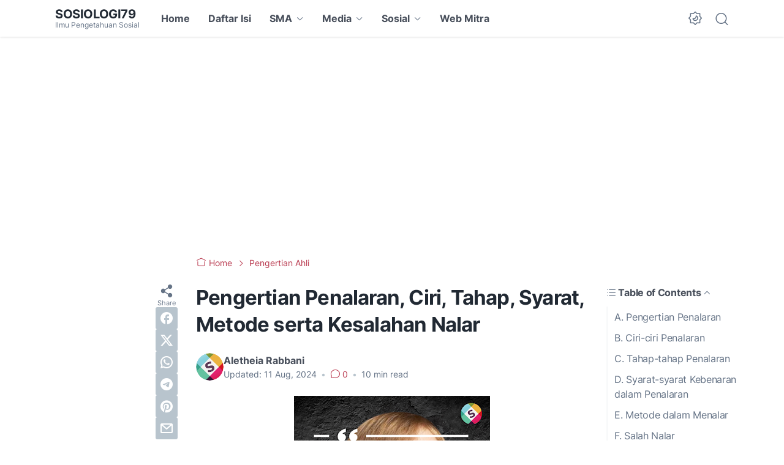

--- FILE ---
content_type: text/html; charset=utf-8
request_url: https://www.google.com/recaptcha/api2/aframe
body_size: 134
content:
<!DOCTYPE HTML><html><head><meta http-equiv="content-type" content="text/html; charset=UTF-8"></head><body><script nonce="gF2wLI4zUXAXzslTt9erJg">/** Anti-fraud and anti-abuse applications only. See google.com/recaptcha */ try{var clients={'sodar':'https://pagead2.googlesyndication.com/pagead/sodar?'};window.addEventListener("message",function(a){try{if(a.source===window.parent){var b=JSON.parse(a.data);var c=clients[b['id']];if(c){var d=document.createElement('img');d.src=c+b['params']+'&rc='+(localStorage.getItem("rc::a")?sessionStorage.getItem("rc::b"):"");window.document.body.appendChild(d);sessionStorage.setItem("rc::e",parseInt(sessionStorage.getItem("rc::e")||0)+1);localStorage.setItem("rc::h",'1768780181810');}}}catch(b){}});window.parent.postMessage("_grecaptcha_ready", "*");}catch(b){}</script></body></html>